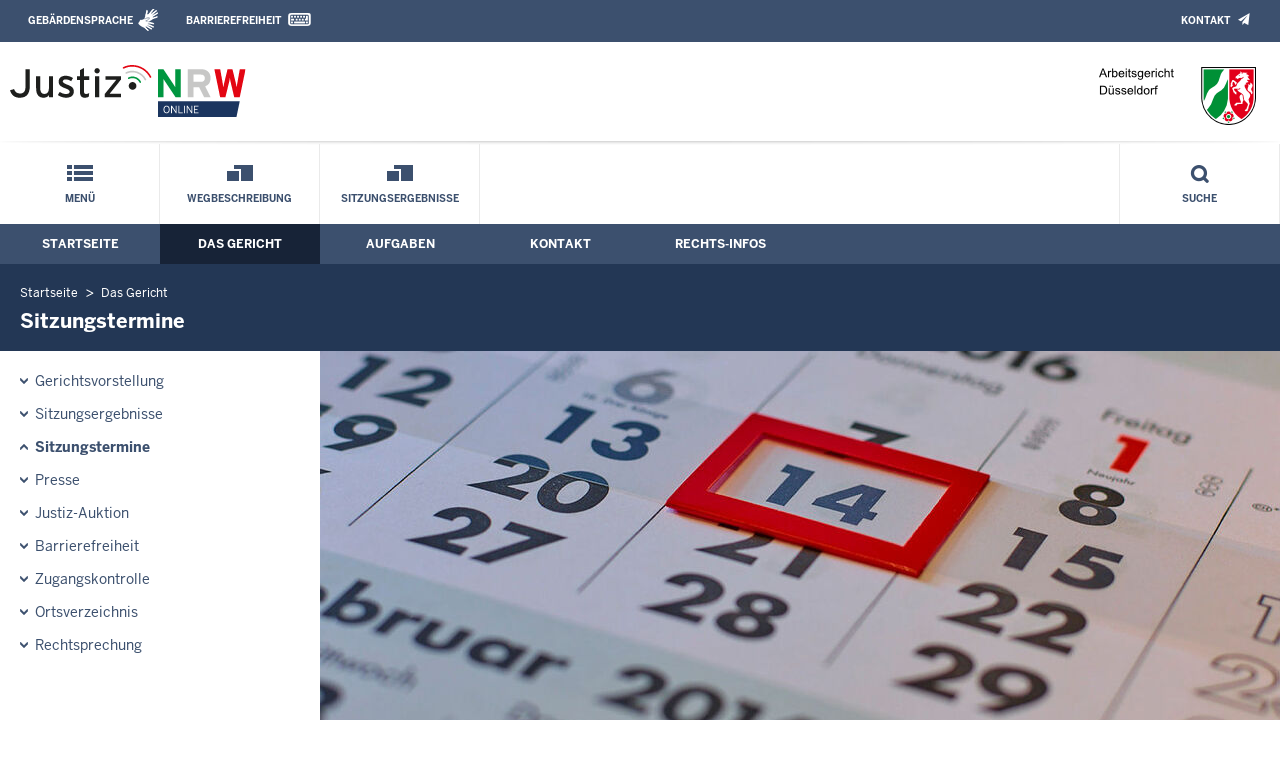

--- FILE ---
content_type: text/html; charset=UTF-8
request_url: https://www.arbg-duesseldorf.nrw.de/behoerde/sitzungstermine/?startDate=1717020000&orderBy=datum&sort=desc&page=1
body_size: 7823
content:
<!DOCTYPE html><!--[if IE 6]><![endif]-->








































<html lang="de">
<head><meta name="generator" content="Infopark CMS Fiona; 7.0.2; 53616c7465645f5fb14a315e7e8b33048d3c428086aedb09">
<!--UdmComment-->

<meta charset="utf-8">
<meta http-equiv="X-UA-Compatible" content="IE=edge">
<meta name="viewport" content="width=device-width, initial-scale=1">
<!--/UdmComment-->

<title>
Arbeitsgericht Düsseldorf:
Sitzungstermine
</title>
<link href="../../../layout_rwd/images/system_bilder/favicon.ico" type="image/x-icon" rel="shortcut icon" title="favicon">
<!--UdmComment-->

<meta name="robots" content="index,follow">





<meta name="Copyright" content="Arbeitsgericht Düsseldorf">
<meta name="Keywords" content="">	
<meta name="Description" content="Behördeninternet: Arbeitsgericht Düsseldorf">	




<link rel="stylesheet" href="../../../layout_rwd/yaml/core/base.css" media="all"> 
<link rel="stylesheet" href="../../../layout_rwd/css/screen-PAGE-layout_customized.css" media="screen"> 



<link rel="stylesheet" href="../../../layout_rwd/css/lightbox2-2_11_1.css" media="screen"> 
<link rel="stylesheet" href="../../../layout_rwd/css/justiz_rwd.css" media="screen"> 
<link rel="stylesheet" href="../../../layout_rwd/css/justiz_startseite_rwd.css" media="screen"> 
<link rel="stylesheet" href="../../../layout_rwd/css/justiz_inhaltsbereich_rwd.css" media="screen">

<link rel="stylesheet" href="../../../layout_rwd/css/socialshareprivacyGeneral_rwd.css" media="screen" title="Socialshareprivacy (obere generelle (De-)Aktivierung)"> 


<link rel="stylesheet" href="../../../layout_rwd/css/socialshareprivacyIndividual_rwd.css" media="screen" title="Socialshareprivacy (obere generelle (De-)Aktivierung)"> 

<link rel="stylesheet" type="text/css" href="../../../layout_rwd/css/ag_hweb_add.css" media="screen">
<link rel="stylesheet" type="text/css" href="../../../layout_rwd/css/ag_hweb_sitzungstermine.css" media="screen">
<link rel="stylesheet" type="text/css" href="../../../layout_rwd/css/ag_hweb_streitschlichtung.css" media="screen">




















		





<link rel="stylesheet" type="text/css" href="../../../layout_rwd/css/justiz_print_rwd.css" media="print" title="Print">







<script type="text/javascript">
var HWEB_BEHOERDE= 'arbg-duesseldorf__neu';
</script>

<script type="text/javascript">
var HWEB_LANGUAGE = 'de';
var HWEB_SEARCHSTRING = 'Suchbegriff';
var HWEB_AKTENZEICHEN = 'Aktenzeichen';
</script>

<script type="text/javascript">
var HWEB_IS_STARTPAGE = false;
</script>

<script type="text/javascript">
var HWEB_IS_LIVESERVER = true;
var HWEB_IS_PREVIEWSERVER = false;
var HWEB_SHOW_VIEWPORT_TOOLS = false;
</script>

<script type="text/javascript" src="../../../layout_rwd/js/jquery/jquery.js"></script>


<link rel="stylesheet" href="../../../layout_rwd/js/jquery/swiper/swiper-css.css">
<link rel="stylesheet" href="../../../layout_rwd/css/swiper_customized_rwd.css">
<script type="text/javascript" src="../../../layout_rwd/js/jquery/swiper/swiper-js.js"></script>

<script type="text/javascript"></script>

<link rel="stylesheet" href="../../../layout_rwd/js/jquery/videoplayer/css/player.css" media="screen">
<script type="text/javascript" src="../../../layout_rwd/js/jquery/videoplayer/js/player.js" defer></script>



<script type="text/javascript" src="../../../layout_rwd/js/hwebJSInit.js"></script>
<script type="text/javascript" src="../../../layout_rwd/js/hwebViewportTool.js"></script>
<script type="text/javascript" src="../../../layout_rwd/js/focus-within.js"></script>
<script type="text/javascript" src="../../../layout_rwd/js/YouTubeVideo.js"></script>
<script type="text/javascript" src="../../../layout_rwd/js/VimpVideo.js"></script>

<!--/UdmComment-->
</head>

<body id="body">
<!--UdmComment-->
<h1 class="element-invisible">
Arbeitsgericht Düsseldorf:&nbsp;
Sitzungstermine
</h1>
<div id="skip-link">
<a class="element-invisible element-focusable" href="#hauptbildDatumUndUeberschrift">Direkt zum Inhalt</a>
</div>
<!--/UdmComment-->

<div class="ym-wrapper"> 
<div id="top" class="ym-wbox"> 


<header id="header" role="banner">
<!--UdmComment-->
<div class="section clearfix">


<div class="invisiblePosition" id="sprungnavi">
<h2 class="invisiblePosition">Orientierungsbereich (Sprungmarken):</h2>
<ul>
<li><a href="#techMenu">Zur 'Leichten Sprache' (soweit vorhanden), zum Geb&auml;rdensprachenvideo und dem Kontaktformular</a></li>
<li><a href="/suche/suche_rwd.php?search_language=de&qSize=25#mnogoErstesLabel">Zur Volltext-Suche</a></li>
<li><a href="#schnellNavi">Zur Schnellnavigation ausgew&auml;hlter Linkziele</a></li>
<li><a href="#hauptNavi">Zur Hauptnavigation (Haupt-Bereiche)</a></li>
<li><a href="#bereichsnavigation">Zur Navigation innerhalb eines Bereiches</a></li>
<li><a href="#hauptbildDatumUndUeberschrift">Zum aktuellen Inhalt</a></li>
<li><a href="#footer-wrapper">Zum &Uuml;berblick</a></li>
</ul>
</div>


<div class="ym-grid">
<div class="ym-g100">
<div class="ym-gbox" id="techMenuLeiste">
<h2 class="element-invisible">Leichte Sprache, Geb&auml;rdensprachenvideo und Kontaktformular</h2>
<nav id="techMenu" role="navigation">

<p class="techMenu-header-responsive" id="tm_oben"><a name="openCloseTechMenu" id="openCloseTechMenu" onclick="minMaxMenuRespMenu('#openCloseTechMenu','showTechMenuResponsive')">Technisches Menü</a></p>

<div id="showTechMenuResponsive" class="left-9000">


<div id="barrierefreiheit">
<ul class="menu" id="secondary-menu-links1">
<li class="">
<a id="gebaerdenvideo" class="gebaerdensprache" href="/beh_sprachen/gebaerdenvideo/index.php" title="Informationen zum Internetauftritt in Gebärdensprache">Gebärdensprache</a>
</li>
<li class="bf_last">
<a id="barrierefreiheiterkl" class="barrierefreiheiterkl" href="/beh_barrierefreiheit/index.php" title="Barrierefreiheit dieser Internetseite">Barrierefreiheit</a>
</li>
</ul>
</div>


<div id="kontakt_socialBookmarksSettings">
<ul class="links inline" id="secondary-menu-links2">
<li>
<a class="kontakt" href="/kontakt/index.php" title="Kontakt">Kontakt</a>
</li>
</ul>
</div>


<p class="techMenu-header-responsive" id="tm_unten"><a onclick="closeTechMenu('openCloseTechMenu','showTechMenuResponsive')" onblur="closeTechMenu('openCloseTechMenu','showTechMenuResponsive')">Schliessen</a></p>

</div>
</nav>
</div>
</div>
</div>


<div class="ym-grid" id="logo-leiste">

<div class="ym-g25 ym-gl">
<div class="ym-gbox justizlogobox">
<div id="justizlogo"><p>

<a href="https://www.justiz.nrw"><img src="../../../layout_rwd/images/system_bilder/justizlogo_internet_svg.svg" title="Link zur Startseite des Justizportals Nordrhein-Westfalen" alt="Link zur Startseite des Justizportals Nordrhein-Westfalen"></a>
</p></div>
<div id="megamenu_rwd">
<button onclick="minMaxMenuRespMenu(this,'responsiveMainMenu')" type="button" id="megamenu_rwd-button"></button>
</div>
</div>
</div>

<div class="ym-g75 ym-gr">
<div class="ym-gbox" id="nrwlogo">				
<p><img src="../../beh_layout/beh_images_zentral/beh_logo.png" id="logo" alt="Logo: Arbeitsgericht Düsseldorf"></p>
</div>
</div>	
</div>


<div id="responsiveMainMenu" class="left-9000">

<form class="suchform1" method="get" action="/beh_suche/index.php">
<fieldset class="ohneBorder">
<input name="search_language" value="de" type="hidden">
<input name="qSize" value="25" type="hidden">
<button onfocus="openRespByTab('megamenu_rwd-button','responsiveMainMenu')" class="respsuchsubmitbutton" id="respsb" type="submit" title="Suche starten"></button>
<input id="respsearchstring" size="21" placeholder="Suchbegriff" name="q" onfocus="openRespByTab('megamenu_rwd-button','responsiveMainMenu')">
</fieldset>
</form>	
<nav>
<ul>			
<li>
<a href="../../index.php" class="respLink schnellnavi_homebutton" id="respNaviMenuStartpage">Startseite</a>
</li>
<li>
<a class="respTrigger min_bg_image" id="trigger_WebPortal_Relaunch" onclick="minMaxMenuRespMenu(this, 'resp_arbg-duesseldorf__neu')" data-trigger="resp_arbg-duesseldorf__neu" title="Menü ausklappen"></a>

<a href="index.php" class="respLink schnellnavi_startseite" id="respNaviMenuLandesportal" onfocus="openRespByTab('megamenu_rwd-button','responsiveMainMenu')">Menü</a>
<ul id="resp_arbg-duesseldorf__neu" class="">
<li>
<a class="respTrigger" title="Menu ausklappen" id="trigger_behoerde" onclick="minMaxMenuRespMenu(this, 'resp_behoerde')" data-trigger="resp_behoerde"></a>
<a href="../index.php" onfocus="openRespByTab('trigger_arbg-duesseldorf__neu', 'resp_arbg-duesseldorf__neu')" class="respLink">
Das Gericht
</a>
<ul id="resp_behoerde" class="left-9000">
<li>
<a href="../gerichtsvorstellung/index.php" onfocus="openRespByTab('trigger_behoerde', 'resp_behoerde')" class="respLink">
Gerichtsvorstellung
</a>
</li>
<li>
<a href="index.php" onfocus="openRespByTab('trigger_behoerde', 'resp_behoerde')" class="respLink">
Sitzungstermine
</a>
</li>
<li>
<a href="../sitzungsergebnisse/index.php" onfocus="openRespByTab('trigger_behoerde', 'resp_behoerde')" class="respLink">
Sitzungsergebnisse
</a>
</li>
<li>
<a href="../Presse_neu/index.php" onfocus="openRespByTab('trigger_behoerde', 'resp_behoerde')" class="respLink">
Presse
</a>
</li>
<li>
<a href="../beh_justizauktion/index.php" onfocus="openRespByTab('trigger_behoerde', 'resp_behoerde')" class="respLink">
Justiz-Auktion
</a>
</li>
<li>
<a href="../Barrierefreiheit/index.php" onfocus="openRespByTab('trigger_behoerde', 'resp_behoerde')" class="respLink">
Barrierefreiheit
</a>
</li>
<li>
<a href="../eingangskontrolle_lagd/index.php" onfocus="openRespByTab('trigger_behoerde', 'resp_behoerde')" class="respLink">
Zugangskontrolle
</a>
</li>
<li>
<a href="../ortsverzeichnis_justiz/index.php" onfocus="openRespByTab('trigger_behoerde', 'resp_behoerde')" class="respLink">
Orts- und Gerichtsverzeichnis
</a>
</li>
<li>
<a href="../rechtsprechung_lagd/index.php" onfocus="openRespByTab('trigger_behoerde', 'resp_behoerde')" class="respLink">
Rechtsprechung
</a>
</li>
</ul>
</li>
<li>
<a class="respTrigger" title="Menu ausklappen" id="trigger_aufgaben" onclick="minMaxMenuRespMenu(this, 'resp_aufgaben')" data-trigger="resp_aufgaben"></a>
<a href="../../aufgaben/index.php" onfocus="openRespByTab('trigger_behoerde', 'resp_behoerde')" class="respLink">
Aufgaben
</a>
<ul id="resp_aufgaben" class="left-9000">
<li>
<a href="../../aufgaben/geschaeftsverteilung/index.php" onfocus="openRespByTab('trigger_aufgaben', 'resp_aufgaben')" class="respLink">
Geschäftsverteilungspläne
</a>
</li>
<li>
<a href="../../aufgaben/gerichtsbezirk/index.php" onfocus="openRespByTab('trigger_aufgaben', 'resp_aufgaben')" class="respLink">
Gerichtsbezirk
</a>
</li>
<li>
<a href="../../aufgaben/rechtspflege/index.php" onfocus="openRespByTab('trigger_aufgaben', 'resp_aufgaben')" class="respLink">
Rechtspflege
</a>
</li>
<li>
<a href="../../aufgaben/gueterichterverfahren_lagd/index.php" onfocus="openRespByTab('trigger_aufgaben', 'resp_aufgaben')" class="respLink">
Güterichterverfahren
</a>
</li>
<li>
<a href="../../aufgaben/ehr_richter_lagd/index.php" onfocus="openRespByTab('trigger_aufgaben', 'resp_aufgaben')" class="respLink">
Ehrenamtliche Richter/innen
</a>
</li>
<li>
<a href="../../aufgaben/datenschutz/index.php" onfocus="openRespByTab('trigger_aufgaben', 'resp_aufgaben')" class="respLink">
Datenschutz
</a>
</li>
</ul>
</li>
<li>
<a class="respTrigger" title="Menu ausklappen" id="trigger_kontakt" onclick="minMaxMenuRespMenu(this, 'resp_kontakt')" data-trigger="resp_kontakt"></a>
<a href="../../kontakt/index.php" onfocus="openRespByTab('trigger_aufgaben', 'resp_aufgaben')" class="respLink">
Kontakt
</a>
<ul id="resp_kontakt" class="left-9000">
<li>
<a href="../../kontakt/email_hinweis/index.php" onfocus="openRespByTab('trigger_kontakt', 'resp_kontakt')" class="respLink">
E-Mail - Hinweis
</a>
</li>
<li>
<a href="../../kontakt/telefonliste/index.php" onfocus="openRespByTab('trigger_kontakt', 'resp_kontakt')" class="respLink">
Telefonliste in Rechtssachen
</a>
</li>
<li>
<a href="../../kontakt/wegbeschreibung/index.php" onfocus="openRespByTab('trigger_kontakt', 'resp_kontakt')" class="respLink">
Wegbeschreibung
</a>
</li>
<li>
<a href="../../kontakt/ERV_LAGD/index.php" onfocus="openRespByTab('trigger_kontakt', 'resp_kontakt')" class="respLink">
elektronischer Rechtsverkehr
</a>
</li>
<li>
<a href="../../kontakt/oeffnungszeiten/index.php" onfocus="openRespByTab('trigger_kontakt', 'resp_kontakt')" class="respLink">
Öffnungszeiten
</a>
</li>
<li>
<a href="../../kontakt/briefkasten/index.php" onfocus="openRespByTab('trigger_kontakt', 'resp_kontakt')" class="respLink">
Nachtbriefkasten
</a>
</li>
<li>
<a href="../../kontakt/impressum/index.php" onfocus="openRespByTab('trigger_kontakt', 'resp_kontakt')" class="respLink">
Impressum
</a>
</li>
</ul>
</li>
<li>
<a class="respTrigger" title="Menu ausklappen" id="trigger_infos" onclick="minMaxMenuRespMenu(this, 'resp_infos')" data-trigger="resp_infos"></a>
<a href="../../infos/index.php" onfocus="openRespByTab('trigger_kontakt', 'resp_kontakt')" class="respLink">
Rechts-Infos
</a>
<ul id="resp_infos" class="left-9000">
<li>
<a href="../../infos/kosten/index.php" onfocus="openRespByTab('trigger_infos', 'resp_infos')" class="respLink">
Kosten
</a>
</li>
<li>
<a href="../../infos/Formulare/index.php" onfocus="openRespByTab('trigger_infos', 'resp_infos')" class="respLink">
Formulare
</a>
</li>
<li>
<a href="../../infos/zeugen/index.php" onfocus="openRespByTab('trigger_infos', 'resp_infos')" class="respLink">
Zeugen
</a>
</li>
<li>
<a href="../../infos/Gesetze_DB/index.php" onfocus="openRespByTab('trigger_infos', 'resp_infos')" class="respLink">
Gesetze des Bundes und der Länder
</a>
</li>
<li>
<a href="../../infos/Rechtsprechung_NRWE_DB/index.php" onfocus="openRespByTab('trigger_infos', 'resp_infos')" class="respLink">
Rechtsprechungsdatenbank "NRWE"
</a>
</li>
<li>
<a href="../../infos/Online_Verfahren/index.php" onfocus="openRespByTab('trigger_infos', 'resp_infos')" class="respLink">
Online-Verfahren
</a>
</li>
<li>
<a href="../../infos/e_gerichtskostenmarke/index.php" onfocus="openRespByTab('trigger_infos', 'resp_infos')" class="respLink">
Elektronische Kostenmarke
</a>
</li>
<li>
<a href="../../infos/tarifvertraege_lagd/index.php" onfocus="openRespByTab('trigger_infos', 'resp_infos')" class="respLink">
Allgemeinverbindliche Tarifverträge
</a>
</li>
</ul>
</li>
</ul>
</li>







		





		

<li ><a href="/kontakt/wegbeschreibung/index.php" class="respLink schnellnavi_deepLink">Wegbeschreibung</a> </li><li ><a href="/behoerde/sitzungsergebnisse/index.php" class="respLink schnellnavi_deepLink">Sitzungsergebnisse</a> </li>
</ul>
</nav>
<div id="resp_schliessen">
<p><a id="closeRespMainMenu">Schliessen</a></p>
</div>
</div>

<div class="ym-grid">
<div class="ym-g100">
<div class="ym-gbox" id="nav-header">	
<nav role="navigation" id="nav-all">		

<div id="schnellNavi">						
<h2 class="element-invisible">Schnellnavigation mit Volltext-Suche</h2>
<ul>			








	





	





	

<li ><a href="/index.php" class="schnellnavi_startseite">Menü</a> </li><li ><a href="/kontakt/wegbeschreibung/index.php" class="schnellnavi_deepLink">Wegbeschreibung</a> </li><li ><a href="/behoerde/sitzungsergebnisse/index.php" class="schnellnavi_deepLink">Sitzungsergebnisse</a> </li>
<li>				
<a href="" id="generalSearchLink" title="Volltextsuche">Suche</a>
<div id="generalSearch" class="left-9000">							 
<div class="schliessen">   
<div class="cross-link">  								  
<a id="close_fulltextSearch_btn">Schliessen</a>								  
</div>
</div>
<div class="outerDiv">   
<div class="innerDiv">
<form class="suchform1" method="get" action="/beh_suche/index.php">
<fieldset class="ohneBorder">											
<input type="hidden" name="search_language" value="de">
<input type="hidden" name="qSize" value="25">

<input id="searchstring" type="text" size="21" placeholder="Suchbegriff" name="q">

<button id="sb" class="suchsubmitbutton"  type="submit"><img src="../../../layout_rwd/images/system_bilder/search-icon.png" alt="Suche starten"></button>
</fieldset>
</form>	
</div>
</div>
</div>
</li>
</ul>
</div>			

<div id="hauptNavi">				
<h2 class="element-invisible">Hauptmenü: Hauptnavigation</h2>
<ul id="karteireiter">
				
				
				
				
				
<li ><a href="/index.php">Startseite</a> </li><li  class="ausgewaehlt"><a href="/behoerde/index.php">Das Gericht</a> </li><li ><a href="/aufgaben/index.php">Aufgaben</a> </li><li ><a href="/kontakt/index.php">Kontakt</a> </li><li ><a href="/infos/index.php">Rechts-Infos</a> </li></ul>
</div>
</nav>
</div>
</div>
</div>

</div>
<!--/UdmComment-->
</header>



<div class="wrap">

<!--UdmComment-->
<nav role="navigation" id="breadcrumb"><div id="pfadBox">
<ul>
















<li><a href="../../index.php" class="closePopUpMenu">Startseite</a></li>







<li><a href="../index.php">Das Gericht</a></li>






<li><span class="last">Sitzungstermine</span></li>


</ul>
</div>
</nav>
<!--/UdmComment-->

<div class="ym-grid linearize-level-1">
 

<nav role="navigation" id="bereichsnavigation" class="ym-g25 ym-gl">
<!--UdmComment-->

<ul class="hollyhack">
<li class="first">
<a href="../gerichtsvorstellung/index.php" class="publication">
Gerichtsvorstellung
</a>
</li>
<li>
<a href="../sitzungsergebnisse/index.php" class="publication">
Sitzungsergebnisse
</a>
</li>
<li class="selectedPublication">
<a href="index.php">
Sitzungstermine
</a>
</li>
<li>
<a href="../Presse_neu/index.php" class="publication">
Presse
</a>
</li>
<li>
<a href="../beh_justizauktion/index.php" class="publication">
Justiz-Auktion
</a>
</li>
<li>
<a href="../Barrierefreiheit/index.php" class="publication">
Barrierefreiheit
</a>
</li>
<li>
<a href="../eingangskontrolle_lagd/index.php" class="publication">
Zugangskontrolle
</a>
</li>
<li>
<a href="../ortsverzeichnis_justiz/index.php" class="publication">
Ortsverzeichnis
</a>
</li>
<li>
<a href="../rechtsprechung_lagd/index.php" class="publication">
Rechtsprechung
</a>
</li>
</ul>
<!--/UdmComment-->
</nav>
<div class="ym-g75 ym-gr">


<header id="contentHeader">












<!--UdmComment-->
<div id="headImageContainer">
<div id="headImage">
<span class="bildausschnitt">
<img src="/RespImagesHWebs/arbg-duesseldorf__neu/behoerde/sitzungstermine/kopfbild_thumb_960_400.jpg" alt="Kalender" />
</span><div class="hauptbildUntertitelUndQuelle">


Quelle:&nbsp;Justiz NRW
</div>
</div></div>
<!--/UdmComment-->
<div id="hauptbildDatumUndUeberschrift">

<!--UdmComment-->
<h3 id="hauptbildUeberschrift">
Sitzungstermine
</h3>
<!--/UdmComment-->
<div class="subTitle"><p>Tagesaktuelle Veröffentlichung der Sitzungstermine</p></div>

</div>


<div id="hauptbildTeaser"></div>
</header>

<main id="layout-2-spaltig-navi" role="main" class="mainColumnBorderLeft">

<section id="mainSectionArticle">

<article id="mainArticle">
<div class='inhalt identifyPage_34510610'>

<!-- HAUPTINHALT START -->

<div class="articleSeitenrand">
<!--UdmComment-->




<!--/UdmComment-->

<div class="bodyAttrib">
<span id="inhaltStart"></span>





<!--UdmComment-->
<!--/UdmComment-->

<span id="inhaltEnde"></span>
</div>











<!--UdmComment-->




<!--/UdmComment-->
</div>

<!-- HAUPTINHALT ENDE -->









































<span style="clear:both;"></span>
<section id="zt_34510611" class="article-zwischentext">
<header>
</header>
<article class="subArticleArticlepage">



<div class="articleSeitenrand">
<!--UdmComment-->




<!--/UdmComment-->

<div class="bodyAttrib">




<p>Gerichtliche Urteile werden &quot;im Namen des Volkes&quot; verk&uuml;ndet. Aus diesem Grund sind Gerichtsverhandlungen in der Regel &ouml;ffentlich, das hei&szlig;t jede B&uuml;rgerin und jeder B&uuml;rger hat die M&ouml;glichkeit als Zuschauer an einem &ouml;ffentlichen Gerichtstermin teilzunehmen. Auf dieser Seite finden Sie tagesaktuell die im Arbeitsgericht D&uuml;sseldorf stattfindenden Termine.</p><p style="color: #bb0000;"><strong>Ma&szlig;geblich ist nur der Aushang vor dem jeweiligen Sitzungssaal.<br/>Technisch bedingt werden aufgehobene und verlegte Termine als aufgehoben gekennzeichnet.</strong></p>
<p>Letzte Aktualisierung: 16.01.2026, 17:25 Uhr</p>

<div style="text-align: right; font-size: 0.9rem;" class="hiddenOnDesktop"><strong>Datum und Sortierung</strong></div>

<div id="sitzungsTermineDates">
	<form id="stForm" class="defaultForm" action="index.php#stForm" method="get">	
		<div class="select">
			<select id="startDate" name="startDate" style="font-weight: bold;" onchange="this.form.submit();">
									<option value="1768777200" selected="selected">Montag, den 19.01.2026</option>
									<option value="1768863600">Dienstag, den 20.01.2026</option>
									<option value="1768950000">Mittwoch, den 21.01.2026</option>
									<option value="1769036400">Donnerstag, den 22.01.2026</option>
									<option value="1769122800">Freitag, den 23.01.2026</option>
									<option value="1769382000">Montag, den 26.01.2026</option>
							</select>
		</div>
		<div class="hiddenOnDesktop">
			<div class="ym-grid">
				<div class="ym-g50 ym-gl">
					<div class="select">
						<select id="orderBy" name="orderBy" onchange="this.form.submit();">
							<option value="datum" selected="selected">Nach Uhrzeit sortieren</option>
							<option value="saal">Nach Saal sortieren</option>
							<option value="aktenzeichen">Nach Aktenzeichen sortieren</option>
						</select>
					</div>
				</div>
				<div class="ym-g50 ym-gr">						
					<div class="select">
						<select id="sort" name="sort" onchange="this.form.submit();">
							<option value="asc">aufsteigend sortieren</option>
							<option value="desc" selected="selected">absteigend sortieren</option>
						</select>
					</div>
				</div>
			</div>
		</div>
		<div class="hiddenByJS" style="text-align: center; background-color: #e9eef5; padding: 4px 0;">
			<input type="submit" class="stSubmitButton" value="Absenden" />
					</div>
		<script type="text/javascript">
			$( '.hiddenByJS' ).hide();
		</script>
	</form>
</div>

<div id="sitzungsTermine">
	<table id="sitzungsTermineTable" class="defaultTable" cellspacing="1" cellpadding="4" border="1">
		<thead>
			<tr>
				<th scope="col" class="headCol active termDate"><a href="?startDate=1768777200&amp;orderBy=datum&amp;sort=asc&amp;page=1#sitzungsTermineDates">Uhrzeit</a> <img src="/layout_rwd/images/system_bilder/sitzungstermine_arrow_down.gif" alt="" /></th>
				<th scope="col" class="headCol termType">Termin</th>
				<th scope="col" class="headCol termLawsuit">Verfahren</th>
				<th scope="col" class="headCol termHall"><a href="?startDate=1768777200&amp;orderBy=saal&amp;sort=asc&amp;page=1#sitzungsTermineDates">Saal</a> </th>
				<th scope="col" class="headCol termReference"><a href="?startDate=1768777200&amp;orderBy=aktenzeichen&amp;sort=asc&amp;page=1#sitzungsTermineDates">Aktenzeichen</a> </th>
				<th scope="col" class="headCol termNote">Hinweis</th>
			</tr>
		</thead>
		<tbody>
																																												
					<tr class="dataRowHead"><td class="dataRowHeadInfo" colspan="6">Vor 16:00 Uhr</td></tr>
						<tr id="re8b655e9019347ad9b7da99146ec943b7d085f362b115bf8476f89e035be97d8" class="dataRow odd">
							<td class="dataCol active termDate" data-title="Uhrzeit">15:00 <span>Uhr</span></td>
							<td class="dataCol active termType" data-title="Termin">G&uuml;tetermin</td>
							<td class="dataCol active termLawsuit" data-title="Verfahren">Klagen in b&uuml;rgerlichen Rechtsstreitigkeiten</td>
							<td class="dataCol active termHall" data-title="Saal">103</td>
							<td class="dataCol active termReference" data-title="Aktenzeichen">2 Ca 7059/25</td>
							<td class="dataCol active termNote" data-title="Hinweis"></td>
						</tr>																																		
					<tr class="dataRowHead"><td class="dataRowHeadInfo" colspan="6">Vor 15:00 Uhr</td></tr>
						<tr id="rea6a115b097247ab758b4d81a0ab59e28b335d498d1f22734b1e3e4b1adbad61" class="dataRow even">
							<td class="dataCol active termDate" data-title="Uhrzeit">14:50 <span>Uhr</span></td>
							<td class="dataCol active termType" data-title="Termin">G&uuml;tetermin</td>
							<td class="dataCol active termLawsuit" data-title="Verfahren">Klagen in b&uuml;rgerlichen Rechtsstreitigkeiten</td>
							<td class="dataCol active termHall" data-title="Saal">103</td>
							<td class="dataCol active termReference" data-title="Aktenzeichen">2 Ca 5264/25</td>
							<td class="dataCol active termNote" data-title="Hinweis"><strong class="terminCanceled">Termin aufgehoben</strong></td>
						</tr>																																		
					<tr id="r93fb6b50216aed1352af0a3a4f3b4d110e1fb6831b60f729e252d1d05e6af8eb" class="dataRow odd">
							<td class="dataCol active termDate" data-title="Uhrzeit">14:50 <span>Uhr</span></td>
							<td class="dataCol active termType" data-title="Termin">G&uuml;tetermin</td>
							<td class="dataCol active termLawsuit" data-title="Verfahren">Klagen in b&uuml;rgerlichen Rechtsstreitigkeiten</td>
							<td class="dataCol active termHall" data-title="Saal">103</td>
							<td class="dataCol active termReference" data-title="Aktenzeichen">2 Ca 7662/25</td>
							<td class="dataCol active termNote" data-title="Hinweis"></td>
						</tr>																																		
					<tr id="r6b9f80704381ed80f85380257f921f93104d4f008ac5bb4bca012f063d3b778b" class="dataRow even">
							<td class="dataCol active termDate" data-title="Uhrzeit">14:40 <span>Uhr</span></td>
							<td class="dataCol active termType" data-title="Termin">G&uuml;tetermin</td>
							<td class="dataCol active termLawsuit" data-title="Verfahren">Klagen in b&uuml;rgerlichen Rechtsstreitigkeiten</td>
							<td class="dataCol active termHall" data-title="Saal">103</td>
							<td class="dataCol active termReference" data-title="Aktenzeichen">2 Ca 7360/25</td>
							<td class="dataCol active termNote" data-title="Hinweis"></td>
						</tr>																																		
					<tr id="rd6cfd15bef6fd80f7e501d17c56f450c8decaed1d3ce5085fce37e4d2516dcdd" class="dataRow odd">
							<td class="dataCol active termDate" data-title="Uhrzeit">14:20 <span>Uhr</span></td>
							<td class="dataCol active termType" data-title="Termin">G&uuml;tetermin</td>
							<td class="dataCol active termLawsuit" data-title="Verfahren">Klagen in b&uuml;rgerlichen Rechtsstreitigkeiten</td>
							<td class="dataCol active termHall" data-title="Saal">103</td>
							<td class="dataCol active termReference" data-title="Aktenzeichen">2 Ca 7359/25</td>
							<td class="dataCol active termNote" data-title="Hinweis"></td>
						</tr>																																		
					<tr id="rb75cc4e64db5cae013dba0de5e1313194b33bbac56ed1114f6ba4328b860b90e" class="dataRow even">
							<td class="dataCol active termDate" data-title="Uhrzeit">14:10 <span>Uhr</span></td>
							<td class="dataCol active termType" data-title="Termin">G&uuml;tetermin</td>
							<td class="dataCol active termLawsuit" data-title="Verfahren">Klagen in b&uuml;rgerlichen Rechtsstreitigkeiten</td>
							<td class="dataCol active termHall" data-title="Saal">103</td>
							<td class="dataCol active termReference" data-title="Aktenzeichen">2 Ca 7358/25</td>
							<td class="dataCol active termNote" data-title="Hinweis"></td>
						</tr>																																		
					<tr id="reabbc39826282d049a8cb1000029111e267f1b4dc0cde2830ceb43944938d1d4" class="dataRow odd">
							<td class="dataCol active termDate" data-title="Uhrzeit">14:00 <span>Uhr</span></td>
							<td class="dataCol active termType" data-title="Termin">G&uuml;tetermin</td>
							<td class="dataCol active termLawsuit" data-title="Verfahren">Klagen in b&uuml;rgerlichen Rechtsstreitigkeiten</td>
							<td class="dataCol active termHall" data-title="Saal">103</td>
							<td class="dataCol active termReference" data-title="Aktenzeichen">2 Ca 7298/25</td>
							<td class="dataCol active termNote" data-title="Hinweis"><strong class="terminCanceled">Termin aufgehoben</strong></td>
						</tr>																																		
					<tr id="rd1a01d76ed5392597c1668aae2b3a30559c7b9cb14a86dfa986cf9d77c593873" class="dataRow even">
							<td class="dataCol active termDate" data-title="Uhrzeit">14:00 <span>Uhr</span></td>
							<td class="dataCol active termType" data-title="Termin">G&uuml;tetermin</td>
							<td class="dataCol active termLawsuit" data-title="Verfahren">Klagen in b&uuml;rgerlichen Rechtsstreitigkeiten</td>
							<td class="dataCol active termHall" data-title="Saal">103</td>
							<td class="dataCol active termReference" data-title="Aktenzeichen">2 Ca 7661/25</td>
							<td class="dataCol active termNote" data-title="Hinweis"></td>
						</tr>																																		
					<tr id="r7fd7df4a4122190470a1dd9b080eabbe9dabe58958a6265529686372b976783c" class="dataRow odd">
							<td class="dataCol active termDate" data-title="Uhrzeit">14:00 <span>Uhr</span></td>
							<td class="dataCol active termType" data-title="Termin">G&uuml;tetermin</td>
							<td class="dataCol active termLawsuit" data-title="Verfahren">Klagen in b&uuml;rgerlichen Rechtsstreitigkeiten</td>
							<td class="dataCol active termHall" data-title="Saal">007</td>
							<td class="dataCol active termReference" data-title="Aktenzeichen">12 Ca 7390/25</td>
							<td class="dataCol active termNote" data-title="Hinweis"></td>
						</tr>																																		
					<tr class="dataRowHead"><td class="dataRowHeadInfo" colspan="6">Vor 14:00 Uhr</td></tr>
						<tr id="r49de683935cd641a446d6ef2fb8e87714ad25b13675cde2b3a1a7fc20de00740" class="dataRow even">
							<td class="dataCol active termDate" data-title="Uhrzeit">13:50 <span>Uhr</span></td>
							<td class="dataCol active termType" data-title="Termin">G&uuml;tetermin</td>
							<td class="dataCol active termLawsuit" data-title="Verfahren">Klagen in b&uuml;rgerlichen Rechtsstreitigkeiten</td>
							<td class="dataCol active termHall" data-title="Saal">103</td>
							<td class="dataCol active termReference" data-title="Aktenzeichen">2 Ca 7297/25</td>
							<td class="dataCol active termNote" data-title="Hinweis"></td>
						</tr>				
									</tbody>
	</table>
</div>

	

			
	<div id="stPagination" class="defaultPagination" style="margin-top: 4px;">
		<strong style="white-space: nowrap;">Seite 1 von 9</strong>
		<ul>		
			
							<li><a href="index.php?startDate=1717020000&amp;orderBy=datum&amp;sort=desc&amp;page=1#sitzungsTermineDates" class="active" title="Seite 1">1</a></li>
							<li><a href="index.php?startDate=1717020000&amp;orderBy=datum&amp;sort=desc&amp;page=2#sitzungsTermineDates" title="Seite 2">2</a></li>
							<li><a href="index.php?startDate=1717020000&amp;orderBy=datum&amp;sort=desc&amp;page=3#sitzungsTermineDates" title="Seite 3">3</a></li>
										
							<li><a href="index.php?startDate=1717020000&amp;orderBy=datum&amp;sort=desc&amp;page=2#sitzungsTermineDates title="N&auml;chste Seite">&raquo;</a></li>
					
		</ul>
	</div>
	
	<div style="text-align: right; margin-top: 8px;">
		[ <a href="?startDate=1717020000&amp;orderBy=datum&amp;sort=desc&amp;termsPerPage=0#sitzungsTermineDates">Alle Termine auf einer Seite darstellen</a> ]
	</div>

	<!-- /Output -->

<!--UdmComment-->
<!--/UdmComment-->

</div>











<!--UdmComment-->




<!--/UdmComment-->
</div>














































</article>
</section>











<div class="articleSeitenrand">


</div>




</div>
</article>

</section>		
</main>

</div>
</div>
</div>



<footer id="footer-wrapper" role="contentinfo">


<h2 class="element-invisible">Justiz-Portal im &Uuml;berblick:</h2>
<div class="ym-grid" id="footer-titlebar">

<div class="ym-gl align-left">
<span class="titlebarIcon icon_portal_Rahmen_weiss"></span>
<h3 class="titlebarTitle">
Im Überblick
<br>
<span class="subTitle">Inhalt</span>
</h3>	
</div>

<div class="ym-gr drucken_nachOben">
<p>
<span id="drucken"><a href="index.php?print=1" target="_blank" title="Druckvorschau in neuem Fenster &ouml;ffnen"><span class="hideLower500">Drucken</span></a></span>
<span id="nachOben"><a href="#top" title="Zum Seitenanfang"><span class="hideLower500">Nach oben</span></a></span>
</p>
</div>
</div>
<nav role="navigation" id="footer-nav">
<div class="ym-grid linearize-level-1" id="mini-sitemap">

<div class="ym-g20 ym-gl" id="footer-column1">
<h3><a href="../index.php">Das Gericht</a></h3>
<div class="click-me expanding" id="click_footer_jm" onclick="minMaxMenuRespMenu(this, 'footer_minimap_jm')"></div>
<ul id="footer_minimap_jm">
<li>
<a href="../gerichtsvorstellung/index.php" onfocus="openFooterByTab('click_footer_jm','footer_minimap_jm')">Gerichtsvorstellung</a>
</li>
<li>
<a href="../sitzungsergebnisse/index.php" onfocus="">Sitzungsergebnisse</a>
</li>
<li>
<a href="index.php" onfocus="">Sitzungstermine</a>
</li>
<li>
<a href="../Presse_neu/index.php" onfocus="">Presse</a>
</li>
<li>
<a href="../beh_justizauktion/index.php" onfocus="">Justiz-Auktion</a>
</li>
<li>
<a href="../Barrierefreiheit/index.php" onfocus="">Barrierefreiheit</a>
</li>
<li>
<a href="../eingangskontrolle_lagd/index.php" onfocus="">Zugangskontrolle</a>
</li>
<li>
<a href="../ortsverzeichnis_justiz/index.php" onfocus="">Ortsverzeichnis</a>
</li>
<li>
<a href="../rechtsprechung_lagd/index.php" onfocus="">Rechtsprechung</a>
</li>
</ul>
</div>


<div class="ym-g20 ym-gl" id="footer-column2">
<h3><a href="../../aufgaben/index.php">Aufgaben</a></h3>
<div class="click-me expanding" id="click_footer_bs" onclick="minMaxMenuRespMenu(this, 'footer_minimap_bs')"></div>
<ul id="footer_minimap_bs">
<li>
<a href="../../aufgaben/geschaeftsverteilung/index.php" onfocus="openFooterByTab('click_footer_bs','footer_minimap_bs')">Geschäftsverteilungspläne</a>
</li>
<li>
<a href="../../aufgaben/gerichtsbezirk/index.php" onfocus="">Gerichtsbezirk</a>
</li>
<li>
<a href="../../aufgaben/rechtspflege/index.php" onfocus="">Rechtspflege</a>
</li>
<li>
<a href="../../aufgaben/gueterichterverfahren_lagd/index.php" onfocus="">Güterichterverfahren</a>
</li>
<li>
<a href="../../aufgaben/ehr_richter_lagd/index.php" onfocus="">Ehrenamtliche Richter/innen</a>
</li>
<li>
<a href="../../aufgaben/datenschutz/index.php" onfocus="">Datenschutz</a>
</li>
</ul>
</div>


<div class="ym-g20 ym-gl" id="footer-column3">
<h3><a href="../../kontakt/index.php">Kontakt</a></h3>
<div class="click-me expanding" id="click_footer_gb" onclick="minMaxMenuRespMenu(this, 'footer_minimap_gb')"></div>
<ul id ="footer_minimap_gb">
<li>
<a href="../../kontakt/email_hinweis/index.php" onfocus="openFooterByTab('click_footer_gb','footer_minimap_gb')">E-Mail - Hinweis</a>
</li>
<li>
<a href="../../kontakt/telefonliste/index.php" onfocus="">Telefonliste in Rechtssachen</a>
</li>
<li>
<a href="../../kontakt/wegbeschreibung/index.php" onfocus="">Wegbeschreibung</a>
</li>
<li>
<a href="../../kontakt/ERV_LAGD/index.php" onfocus="">elektronischer Rechtsverkehr</a>
</li>
<li>
<a href="../../kontakt/oeffnungszeiten/index.php" onfocus="">Öffnungszeiten</a>
</li>
<li>
<a href="../../kontakt/briefkasten/index.php" onfocus="">Nachtbriefkasten</a>
</li>
<li>
<a href="../../kontakt/impressum/index.php" onfocus="">Impressum</a>
</li>
</ul>
</div>


<div class="ym-g20 ym-gl" id="footer-column4">
<h3><a href="../../infos/index.php">Rechts-Infos</a></h3>
<div class="click-me expanding" id="click_footer_ka" onclick="minMaxMenuRespMenu(this, 'footer_minimap_ka')"></div>
<ul id="footer_minimap_ka">
<li>
<a href="../../infos/kosten/index.php" onfocus="openFooterByTab('click_footer_ka','footer_minimap_ka')">Kosten</a>
</li>
<li>
<a href="../../infos/Formulare/index.php" onfocus="">Formulare</a>
</li>
<li>
<a href="../../infos/zeugen/index.php" onfocus="">Zeugen</a>
</li>
<li>
<a href="../../infos/Gesetze_DB/index.php" onfocus="">Gesetze (Bund/Länder)</a>
</li>
<li>
<a href="../../infos/Rechtsprechung_NRWE_DB/index.php" onfocus="">Rechtsprechung NRW</a>
</li>
<li>
<a href="../../infos/Online_Verfahren/index.php" onfocus="">Online-Verfahren</a>
</li>
<li>
<a href="../../infos/e_gerichtskostenmarke/index.php" onfocus="">Elektronische Kostenmarke</a>
</li>
<li>
<a href="../../infos/tarifvertraege_lagd/index.php" onfocus="">Allgemeinverbindliche Tarifverträge</a>
</li>
</ul>
</div>


<div class="ym-g20 ym-gr" id="footer-column5">
<h3>Service</h3>
<div class="click-me expanding" id="click_footer_se" onclick="minMaxMenuRespMenu(this, 'footer_minimap_se')"></div>
<ul id="footer_minimap_se">
<li>

<a href="../../beh_sitemap/index.php" onfocus="openFooterByTab('click_footer_se','footer_minimap_se')" title="">
Übersicht
</a>
</li>	
<li>

<a href="../../beh_suche/index.php" onfocus="" title="">
Suche
</a>
</li>	
</ul>
</div>

</div>
</nav>

<div class="ym-grid linearize-level-1" id="baseline-row" style="overflow: visible;">
<div class="ym-grid linearize-level-1 ym-g70 ym-gr">
<div class="ym-g20 ym-gl" id="social-bookmarks">

</div>
<div class="ym-g80 ym-gr" id="special-links">
<ul id="special-links-list">
<li><a href="/beh_sitemap/index.php">Übersicht</a></li>
<li>
<a href="../../kontakt/impressum/ZT_datenschutzlinks/datenschutz/index.php" title="">
Datenschutzerklärung
</a>
</li>
<li>
<a href="../../kontakt/impressum/index.php" title="">
Impressum
</a>
</li>
</ul>
</div>	
</div>
<div class="ym-g30 ym-gl" id="copyright">
<p>&copy; Arbeitsgericht Düsseldorf 2007 - 2026</p>
</div>  
</div>

</footer>

</div> 
</div> 

<script type="text/javascript">ytInit();</script>
<script type="text/javascript">vimpInit();</script>
</body>

</html>

